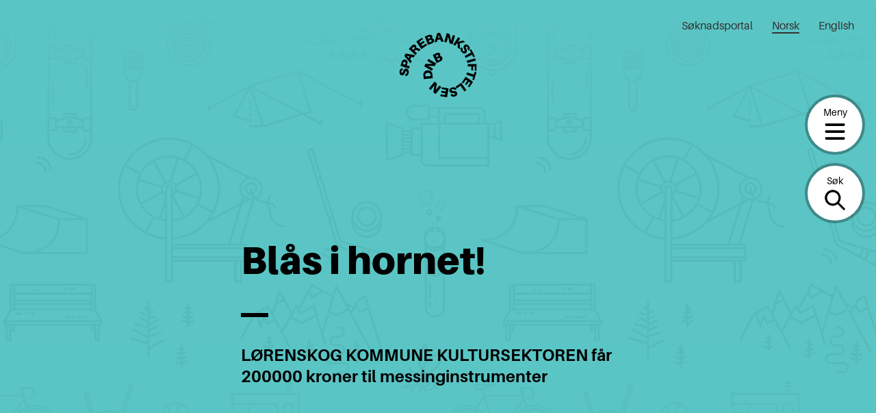

--- FILE ---
content_type: text/html; charset=UTF-8
request_url: https://sparebankstiftelsen.no/tildelinger/blas-i-hornet/
body_size: 16676
content:
<!DOCTYPE html>
<html lang="nb-NO">
<head>
	<meta charset="UTF-8" />
	<meta name="viewport" content="width=device-width, initial-scale=1" />
	<meta name='robots' content='index, follow, max-image-preview:large, max-snippet:-1, max-video-preview:-1' />

	<!-- This site is optimized with the Yoast SEO plugin v20.5 - https://yoast.com/wordpress/plugins/seo/ -->
	<title>Blås i hornet! | Sparebankstiftelsen</title>
	<link rel="canonical" href="https://sparebankstiftelsen.no/tildelinger/blas-i-hornet/" />
	<meta property="og:locale" content="nb_NO" />
	<meta property="og:type" content="article" />
	<meta property="og:title" content="Blås i hornet! | Sparebankstiftelsen" />
	<meta property="og:description" content="LØRENSKOG KOMMUNE KULTURSEKTOREN får 200000 kroner til messinginstrumenter" />
	<meta property="og:url" content="https://sparebankstiftelsen.no/tildelinger/blas-i-hornet/" />
	<meta property="og:site_name" content="Sparebankstiftelsen" />
	<meta name="twitter:card" content="summary_large_image" />
	<script type="application/ld+json" class="yoast-schema-graph">{"@context":"https://schema.org","@graph":[{"@type":"WebPage","@id":"https://sparebankstiftelsen.no/tildelinger/blas-i-hornet/","url":"https://sparebankstiftelsen.no/tildelinger/blas-i-hornet/","name":"Blås i hornet! | Sparebankstiftelsen","isPartOf":{"@id":"https://sparebankstiftelsen.no/#website"},"datePublished":"2022-12-02T07:34:57+00:00","dateModified":"2022-12-02T07:34:57+00:00","breadcrumb":{"@id":"https://sparebankstiftelsen.no/tildelinger/blas-i-hornet/#breadcrumb"},"inLanguage":"nb-NO","potentialAction":[{"@type":"ReadAction","target":["https://sparebankstiftelsen.no/tildelinger/blas-i-hornet/"]}]},{"@type":"BreadcrumbList","@id":"https://sparebankstiftelsen.no/tildelinger/blas-i-hornet/#breadcrumb","itemListElement":[{"@type":"ListItem","position":1,"name":"Home","item":"https://sparebankstiftelsen.no/"},{"@type":"ListItem","position":2,"name":"Tildelinger","item":"https://sparebankstiftelsen.no/tildelinger/"},{"@type":"ListItem","position":3,"name":"Blås i hornet!"}]},{"@type":"WebSite","@id":"https://sparebankstiftelsen.no/#website","url":"https://sparebankstiftelsen.no/","name":"Sparebankstiftelsen","description":"","publisher":{"@id":"https://sparebankstiftelsen.no/#organization"},"inLanguage":"nb-NO"},{"@type":"Organization","@id":"https://sparebankstiftelsen.no/#organization","name":"Elverum folkehøgskole","url":"https://sparebankstiftelsen.no/","logo":{"@type":"ImageObject","inLanguage":"nb-NO","@id":"https://sparebankstiftelsen.no/#/schema/logo/image/","url":"","contentUrl":"","caption":"Elverum folkehøgskole"},"image":{"@id":"https://sparebankstiftelsen.no/#/schema/logo/image/"}}]}</script>
	<!-- / Yoast SEO plugin. -->


<link rel='dns-prefetch' href='//cc.cdn.civiccomputing.com' />
<link rel='stylesheet' id='wp-block-library-css' href='https://sparebankstiftelsen.no/wp-includes/css/dist/block-library/style.min.css?ver=6.2.6' type='text/css' media='all' />
<style id='wp-block-library-theme-inline-css' type='text/css'>
.wp-block-audio figcaption{color:#555;font-size:13px;text-align:center}.is-dark-theme .wp-block-audio figcaption{color:hsla(0,0%,100%,.65)}.wp-block-audio{margin:0 0 1em}.wp-block-code{border:1px solid #ccc;border-radius:4px;font-family:Menlo,Consolas,monaco,monospace;padding:.8em 1em}.wp-block-embed figcaption{color:#555;font-size:13px;text-align:center}.is-dark-theme .wp-block-embed figcaption{color:hsla(0,0%,100%,.65)}.wp-block-embed{margin:0 0 1em}.blocks-gallery-caption{color:#555;font-size:13px;text-align:center}.is-dark-theme .blocks-gallery-caption{color:hsla(0,0%,100%,.65)}.wp-block-image figcaption{color:#555;font-size:13px;text-align:center}.is-dark-theme .wp-block-image figcaption{color:hsla(0,0%,100%,.65)}.wp-block-image{margin:0 0 1em}.wp-block-pullquote{border-bottom:4px solid;border-top:4px solid;color:currentColor;margin-bottom:1.75em}.wp-block-pullquote cite,.wp-block-pullquote footer,.wp-block-pullquote__citation{color:currentColor;font-size:.8125em;font-style:normal;text-transform:uppercase}.wp-block-quote{border-left:.25em solid;margin:0 0 1.75em;padding-left:1em}.wp-block-quote cite,.wp-block-quote footer{color:currentColor;font-size:.8125em;font-style:normal;position:relative}.wp-block-quote.has-text-align-right{border-left:none;border-right:.25em solid;padding-left:0;padding-right:1em}.wp-block-quote.has-text-align-center{border:none;padding-left:0}.wp-block-quote.is-large,.wp-block-quote.is-style-large,.wp-block-quote.is-style-plain{border:none}.wp-block-search .wp-block-search__label{font-weight:700}.wp-block-search__button{border:1px solid #ccc;padding:.375em .625em}:where(.wp-block-group.has-background){padding:1.25em 2.375em}.wp-block-separator.has-css-opacity{opacity:.4}.wp-block-separator{border:none;border-bottom:2px solid;margin-left:auto;margin-right:auto}.wp-block-separator.has-alpha-channel-opacity{opacity:1}.wp-block-separator:not(.is-style-wide):not(.is-style-dots){width:100px}.wp-block-separator.has-background:not(.is-style-dots){border-bottom:none;height:1px}.wp-block-separator.has-background:not(.is-style-wide):not(.is-style-dots){height:2px}.wp-block-table{margin:0 0 1em}.wp-block-table td,.wp-block-table th{word-break:normal}.wp-block-table figcaption{color:#555;font-size:13px;text-align:center}.is-dark-theme .wp-block-table figcaption{color:hsla(0,0%,100%,.65)}.wp-block-video figcaption{color:#555;font-size:13px;text-align:center}.is-dark-theme .wp-block-video figcaption{color:hsla(0,0%,100%,.65)}.wp-block-video{margin:0 0 1em}.wp-block-template-part.has-background{margin-bottom:0;margin-top:0;padding:1.25em 2.375em}
</style>
<link rel='stylesheet' id='spare-blocks-css' href='https://sparebankstiftelsen.no/content/mu-plugins/spare-block-library/build/style.css?ver=1765535357' type='text/css' media='all' />
<link rel='stylesheet' id='teft-accordion-css' href='https://sparebankstiftelsen.no/content/plugins/teft-accordion/build/style.css?ver=1765535357' type='text/css' media='all' />
<style id='teft-gallery-style-inline-css' type='text/css'>
.teft-gallery-grid {
	display: -ms-grid;
	display: grid;
	grid-gap: 1em;
	-ms-grid-rows: 1fr;
	-ms-grid-columns: 1fr;
	    grid-template: 1fr / 1fr;
	list-style: none;
	margin: 0;
	padding: 0
}

.columns-2 .teft-gallery-grid {
		-ms-grid-rows: 1fr;
		-ms-grid-columns: 1fr 1em 1fr;
		    grid-template: 1fr / 1fr 1fr
}

.columns-3 .teft-gallery-grid {
		-ms-grid-rows: 1fr;
		-ms-grid-columns: 1fr 1em 1fr 1em 1fr;
		    grid-template: 1fr / 1fr 1fr 1fr
}

.columns-4 .teft-gallery-grid {
		-ms-grid-rows: 1fr;
		-ms-grid-columns: 1fr 1em 1fr 1em 1fr 1em 1fr;
		    grid-template: 1fr / 1fr 1fr 1fr 1fr
}

.teft-gallery-grid a {
		color: inherit;
		display: flex;
		position: relative;
		text-decoration: none;
	}

.teft-gallery-grid img {
		height: auto;
		vertical-align: bottom;
		width: 100%;
	}

.teft-gallery-grid figure {
		align-items: flex-end;
		display: flex;
		height: 100%;
		justify-content: flex-start;
		margin: 0;
	}

.teft-gallery-figcaptions {
	margin-top: 1em;
}

.columns-2 .teft-gallery-item:first-child {
		-ms-grid-column: 1;
		-ms-grid-column-span: 2;
		grid-column: 1 / span 2
}

.columns-3 .teft-gallery-item:first-child {
		-ms-grid-column: 1;
		-ms-grid-column-span: 3;
		grid-column: 1 / span 3
}

.columns-4 .teft-gallery-item:first-child {
		-ms-grid-column: 1;
		-ms-grid-column-span: 4;
		grid-column: 1 / span 4
}

.teft-gallery-image-number,
.teft-gallery-more {
	align-items: center;
	background-color: rgba(255, 255, 255, 0.5);
	bottom: 0.5rem;
	display: flex;
	font-size: 0.75rem;
	font-weight: 600;
	height: 1.5rem;
	justify-content: center;
	left: 0.5rem;
	position: absolute;
	width: 1.5rem;
}

.teft-gallery-more {
	left: auto;
	padding: 0 0.5rem;
	right: 0.5rem;
	width: auto;
}

.teft-gallery-item.is-hidden {
	display: none;
}

.is-style-grid .teft-gallery-item:first-child {
	-ms-grid-column: 1;
	grid-column: 1 / 1;
}

.is-cropped .teft-gallery-grid a,
	.is-cropped .teft-gallery-grid img {
		flex: 1;
		height: 100%;
	}

.is-cropped .teft-gallery-grid img {
		-o-object-fit: cover;
		   object-fit: cover;
	}

</style>
<style id='teft-ingress-style-inline-css' type='text/css'>
/**
 * Internal dependencies
 */
/* @define teft-ingress */
:root {
	--teft-ingress-font-size: 1.4em;
}
.teft-ingress {
	font-size: var(--teft-ingress-font-size);
}
.teft-ingress p {
	margin: 0;
}
.teft-ingress .has-text-align-left {
	text-align: left;
}
.teft-ingress .has-text-align-right {
	text-align: right;
}
.teft-ingress .has-text-align-center {
	text-align: center;
}

</style>
<link rel='stylesheet' id='sparebankstiftelsen-numbered-sections-frontend-style-css' href='https://sparebankstiftelsen.no/content/plugins/sparebankstiftelsen-numbered-sections/build/style.css?ver=1765535357' type='text/css' media='all' />
<link rel='stylesheet' id='sparebankstiftelsen-photocredit-frontend-style-css' href='https://sparebankstiftelsen.no/content/plugins/sparebankstiftelsen-photocredit/build/style.css?ver=1765535357' type='text/css' media='all' />
<link rel='stylesheet' id='teft-banner-css' href='https://sparebankstiftelsen.no/content/plugins/teft-banner/build/style.css?ver=1628689342' type='text/css' media='all' />
<link rel='stylesheet' id='teft-newsletter-block-style-css' href='https://sparebankstiftelsen.no/content/plugins/teft-newsletter/build/style.css?ver=1625655664' type='text/css' media='all' />
<style id='t2-featured-single-post-style-inline-css' type='text/css'>
.t2-featured-content{background:var(--wp--preset--color--background,#fff);color:var(--wp--preset--color--foreground,#000);position:relative}.t2-featured-content a{color:inherit;text-decoration:none;z-index:1}.t2-featured-content a.t2-post-link:before{content:"";display:flex;height:100%;left:0;position:absolute;top:0;width:100%;z-index:0}.t2-featured-content img{max-width:100%;vertical-align:bottom}.t2-featured-content:focus{outline:1px auto highlight;outline:1px auto -webkit-focus-ring-color}
</style>
<style id='t2-featured-content-layout-style-inline-css' type='text/css'>
:where(body){--t2-featured-content-layout-spacing-gap:var(--wp--custom--t-2-featured-content-layout--spacing--gap,1rem);--t2-featured-content-layout-spacing-row-gap:var(--wp--custom--t-2-featured-content-layout--spacing--row-gap,var(--t2-featured-content-layout-spacing-gap));--t2-featured-content-layout-spacing-column-gap:var(--wp--custom--t-2-featured-content-layout--spacing--column-gap,var(--t2-featured-content-layout-spacing-gap));--t2-featured-content-layout-spacing-margin:var(--wp--custom--t-2-featured-content-layout--spacing--margin,1.75em 0)}:where(.t2-featured-content-layout){margin-block:var(--t2-featured-content-layout-spacing-margin)}.t2-featured-content-layout{display:grid;gap:var(--t2-featured-content-layout-spacing-row-gap) var(--t2-featured-content-layout-spacing-column-gap);grid-auto-flow:dense;grid-template-columns:repeat(auto-fill,minmax(calc(50% - var(--t2-featured-content-layout-spacing-column-gap)),1fr))}@media (min-width:700px){.t2-featured-content-layout{grid-template-columns:repeat(auto-fill,minmax(calc(8.33333% - var(--t2-featured-content-layout-spacing-column-gap)),1fr))}}.t2-featured-content-layout.has-background{padding:2rem}.t2-featured-content-layout>*{grid-column:span 2}@media (min-width:700px){.t2-featured-content-layout>*{grid-column:span 4}.t2-featured-content-layout-col-3{grid-column:span 3}.t2-featured-content-layout-col-6{grid-column:span 6}.t2-featured-content-layout-col-8{grid-column:span 8}.t2-featured-content-layout-col-12{grid-column:span 12}}.t2-featured-content-layout-row-2{grid-row:span 2}.t2-featured-content-layout-row-3{grid-row:span 3}.t2-featured-content-layout-row-4{grid-row:span 4}
</style>
<style id='t2-post-excerpt-style-inline-css' type='text/css'>
.t2-post-excerpt p{margin:0}
</style>
<style id='t2-post-featured-image-style-inline-css' type='text/css'>
.t2-post-featured-image{margin:0 0 1rem}.t2-post-featured-image img,.t2-post-featured-image__fallback{height:100%;object-fit:cover;object-position:var(--t2-focal-point,center center);width:100%}.t2-post-featured-image__fallback{align-items:center;background:var(--t2-fallback-background,#96969640);display:flex;font-size:3em;justify-content:center}.t2-post-featured-image.has-image-ratio-16-9{aspect-ratio:16/9}.t2-post-featured-image.has-image-ratio-4-3{aspect-ratio:4/3}.t2-post-featured-image.has-image-ratio-1-1{aspect-ratio:1/1}.t2-post-featured-image.has-image-ratio-3-2{aspect-ratio:3/2}
</style>
<style id='t2-post-link-style-inline-css' type='text/css'>
.t2-post-link{width:100%}.t2-featured-single-post.has-background .t2-post-link{padding-bottom:1rem}.t2-featured-single-post.has-background .t2-post-link>.wp-block-group:first-child{padding-top:1rem}
</style>
<style id='t2-post-title-style-inline-css' type='text/css'>
.t2-post-title{margin:0}.t2-featured-single-post.has-background .t2-post-title{padding:0 1rem}
</style>
<link rel='stylesheet' id='teft-cards-css' href='https://sparebankstiftelsen.no/content/plugins/teft-cards/build/style.css?ver=1647442332' type='text/css' media='all' />
<link rel='stylesheet' id='classic-theme-styles-css' href='https://sparebankstiftelsen.no/wp-includes/css/classic-themes.min.css?ver=6.2.6' type='text/css' media='all' />
<style id='global-styles-inline-css' type='text/css'>
body{--wp--preset--color--black: #000;--wp--preset--color--cyan-bluish-gray: #abb8c3;--wp--preset--color--white: #fff;--wp--preset--color--pale-pink: #f78da7;--wp--preset--color--vivid-red: #cf2e2e;--wp--preset--color--luminous-vivid-orange: #ff6900;--wp--preset--color--luminous-vivid-amber: #fcb900;--wp--preset--color--light-green-cyan: #7bdcb5;--wp--preset--color--vivid-green-cyan: #00d084;--wp--preset--color--pale-cyan-blue: #8ed1fc;--wp--preset--color--vivid-cyan-blue: #0693e3;--wp--preset--color--vivid-purple: #9b51e0;--wp--preset--color--beige: #f2eee9;--wp--preset--color--blue: #66a2e7;--wp--preset--color--turquoise: #5bc5c5;--wp--preset--color--green: #9ae5a3;--wp--preset--color--yellow: #ffe951;--wp--preset--color--red: #ff474a;--wp--preset--gradient--vivid-cyan-blue-to-vivid-purple: linear-gradient(135deg,rgba(6,147,227,1) 0%,rgb(155,81,224) 100%);--wp--preset--gradient--light-green-cyan-to-vivid-green-cyan: linear-gradient(135deg,rgb(122,220,180) 0%,rgb(0,208,130) 100%);--wp--preset--gradient--luminous-vivid-amber-to-luminous-vivid-orange: linear-gradient(135deg,rgba(252,185,0,1) 0%,rgba(255,105,0,1) 100%);--wp--preset--gradient--luminous-vivid-orange-to-vivid-red: linear-gradient(135deg,rgba(255,105,0,1) 0%,rgb(207,46,46) 100%);--wp--preset--gradient--very-light-gray-to-cyan-bluish-gray: linear-gradient(135deg,rgb(238,238,238) 0%,rgb(169,184,195) 100%);--wp--preset--gradient--cool-to-warm-spectrum: linear-gradient(135deg,rgb(74,234,220) 0%,rgb(151,120,209) 20%,rgb(207,42,186) 40%,rgb(238,44,130) 60%,rgb(251,105,98) 80%,rgb(254,248,76) 100%);--wp--preset--gradient--blush-light-purple: linear-gradient(135deg,rgb(255,206,236) 0%,rgb(152,150,240) 100%);--wp--preset--gradient--blush-bordeaux: linear-gradient(135deg,rgb(254,205,165) 0%,rgb(254,45,45) 50%,rgb(107,0,62) 100%);--wp--preset--gradient--luminous-dusk: linear-gradient(135deg,rgb(255,203,112) 0%,rgb(199,81,192) 50%,rgb(65,88,208) 100%);--wp--preset--gradient--pale-ocean: linear-gradient(135deg,rgb(255,245,203) 0%,rgb(182,227,212) 50%,rgb(51,167,181) 100%);--wp--preset--gradient--electric-grass: linear-gradient(135deg,rgb(202,248,128) 0%,rgb(113,206,126) 100%);--wp--preset--gradient--midnight: linear-gradient(135deg,rgb(2,3,129) 0%,rgb(40,116,252) 100%);--wp--preset--duotone--dark-grayscale: url('#wp-duotone-dark-grayscale');--wp--preset--duotone--grayscale: url('#wp-duotone-grayscale');--wp--preset--duotone--purple-yellow: url('#wp-duotone-purple-yellow');--wp--preset--duotone--blue-red: url('#wp-duotone-blue-red');--wp--preset--duotone--midnight: url('#wp-duotone-midnight');--wp--preset--duotone--magenta-yellow: url('#wp-duotone-magenta-yellow');--wp--preset--duotone--purple-green: url('#wp-duotone-purple-green');--wp--preset--duotone--blue-orange: url('#wp-duotone-blue-orange');--wp--preset--font-size--small: 13px;--wp--preset--font-size--medium: 20px;--wp--preset--font-size--large: 36px;--wp--preset--font-size--x-large: 42px;--wp--preset--spacing--20: 0.44rem;--wp--preset--spacing--30: 0.67rem;--wp--preset--spacing--40: 1rem;--wp--preset--spacing--50: 1.5rem;--wp--preset--spacing--60: 2.25rem;--wp--preset--spacing--70: 3.38rem;--wp--preset--spacing--80: 5.06rem;--wp--preset--shadow--natural: 6px 6px 9px rgba(0, 0, 0, 0.2);--wp--preset--shadow--deep: 12px 12px 50px rgba(0, 0, 0, 0.4);--wp--preset--shadow--sharp: 6px 6px 0px rgba(0, 0, 0, 0.2);--wp--preset--shadow--outlined: 6px 6px 0px -3px rgba(255, 255, 255, 1), 6px 6px rgba(0, 0, 0, 1);--wp--preset--shadow--crisp: 6px 6px 0px rgba(0, 0, 0, 1);}:where(.is-layout-flex){gap: 0.5em;}body .is-layout-flow > .alignleft{float: left;margin-inline-start: 0;margin-inline-end: 2em;}body .is-layout-flow > .alignright{float: right;margin-inline-start: 2em;margin-inline-end: 0;}body .is-layout-flow > .aligncenter{margin-left: auto !important;margin-right: auto !important;}body .is-layout-constrained > .alignleft{float: left;margin-inline-start: 0;margin-inline-end: 2em;}body .is-layout-constrained > .alignright{float: right;margin-inline-start: 2em;margin-inline-end: 0;}body .is-layout-constrained > .aligncenter{margin-left: auto !important;margin-right: auto !important;}body .is-layout-constrained > :where(:not(.alignleft):not(.alignright):not(.alignfull)){max-width: var(--wp--style--global--content-size);margin-left: auto !important;margin-right: auto !important;}body .is-layout-constrained > .alignwide{max-width: var(--wp--style--global--wide-size);}body .is-layout-flex{display: flex;}body .is-layout-flex{flex-wrap: wrap;align-items: center;}body .is-layout-flex > *{margin: 0;}:where(.wp-block-columns.is-layout-flex){gap: 2em;}.has-black-color{color: var(--wp--preset--color--black) !important;}.has-cyan-bluish-gray-color{color: var(--wp--preset--color--cyan-bluish-gray) !important;}.has-white-color{color: var(--wp--preset--color--white) !important;}.has-pale-pink-color{color: var(--wp--preset--color--pale-pink) !important;}.has-vivid-red-color{color: var(--wp--preset--color--vivid-red) !important;}.has-luminous-vivid-orange-color{color: var(--wp--preset--color--luminous-vivid-orange) !important;}.has-luminous-vivid-amber-color{color: var(--wp--preset--color--luminous-vivid-amber) !important;}.has-light-green-cyan-color{color: var(--wp--preset--color--light-green-cyan) !important;}.has-vivid-green-cyan-color{color: var(--wp--preset--color--vivid-green-cyan) !important;}.has-pale-cyan-blue-color{color: var(--wp--preset--color--pale-cyan-blue) !important;}.has-vivid-cyan-blue-color{color: var(--wp--preset--color--vivid-cyan-blue) !important;}.has-vivid-purple-color{color: var(--wp--preset--color--vivid-purple) !important;}.has-black-background-color{background-color: var(--wp--preset--color--black) !important;}.has-cyan-bluish-gray-background-color{background-color: var(--wp--preset--color--cyan-bluish-gray) !important;}.has-white-background-color{background-color: var(--wp--preset--color--white) !important;}.has-pale-pink-background-color{background-color: var(--wp--preset--color--pale-pink) !important;}.has-vivid-red-background-color{background-color: var(--wp--preset--color--vivid-red) !important;}.has-luminous-vivid-orange-background-color{background-color: var(--wp--preset--color--luminous-vivid-orange) !important;}.has-luminous-vivid-amber-background-color{background-color: var(--wp--preset--color--luminous-vivid-amber) !important;}.has-light-green-cyan-background-color{background-color: var(--wp--preset--color--light-green-cyan) !important;}.has-vivid-green-cyan-background-color{background-color: var(--wp--preset--color--vivid-green-cyan) !important;}.has-pale-cyan-blue-background-color{background-color: var(--wp--preset--color--pale-cyan-blue) !important;}.has-vivid-cyan-blue-background-color{background-color: var(--wp--preset--color--vivid-cyan-blue) !important;}.has-vivid-purple-background-color{background-color: var(--wp--preset--color--vivid-purple) !important;}.has-black-border-color{border-color: var(--wp--preset--color--black) !important;}.has-cyan-bluish-gray-border-color{border-color: var(--wp--preset--color--cyan-bluish-gray) !important;}.has-white-border-color{border-color: var(--wp--preset--color--white) !important;}.has-pale-pink-border-color{border-color: var(--wp--preset--color--pale-pink) !important;}.has-vivid-red-border-color{border-color: var(--wp--preset--color--vivid-red) !important;}.has-luminous-vivid-orange-border-color{border-color: var(--wp--preset--color--luminous-vivid-orange) !important;}.has-luminous-vivid-amber-border-color{border-color: var(--wp--preset--color--luminous-vivid-amber) !important;}.has-light-green-cyan-border-color{border-color: var(--wp--preset--color--light-green-cyan) !important;}.has-vivid-green-cyan-border-color{border-color: var(--wp--preset--color--vivid-green-cyan) !important;}.has-pale-cyan-blue-border-color{border-color: var(--wp--preset--color--pale-cyan-blue) !important;}.has-vivid-cyan-blue-border-color{border-color: var(--wp--preset--color--vivid-cyan-blue) !important;}.has-vivid-purple-border-color{border-color: var(--wp--preset--color--vivid-purple) !important;}.has-vivid-cyan-blue-to-vivid-purple-gradient-background{background: var(--wp--preset--gradient--vivid-cyan-blue-to-vivid-purple) !important;}.has-light-green-cyan-to-vivid-green-cyan-gradient-background{background: var(--wp--preset--gradient--light-green-cyan-to-vivid-green-cyan) !important;}.has-luminous-vivid-amber-to-luminous-vivid-orange-gradient-background{background: var(--wp--preset--gradient--luminous-vivid-amber-to-luminous-vivid-orange) !important;}.has-luminous-vivid-orange-to-vivid-red-gradient-background{background: var(--wp--preset--gradient--luminous-vivid-orange-to-vivid-red) !important;}.has-very-light-gray-to-cyan-bluish-gray-gradient-background{background: var(--wp--preset--gradient--very-light-gray-to-cyan-bluish-gray) !important;}.has-cool-to-warm-spectrum-gradient-background{background: var(--wp--preset--gradient--cool-to-warm-spectrum) !important;}.has-blush-light-purple-gradient-background{background: var(--wp--preset--gradient--blush-light-purple) !important;}.has-blush-bordeaux-gradient-background{background: var(--wp--preset--gradient--blush-bordeaux) !important;}.has-luminous-dusk-gradient-background{background: var(--wp--preset--gradient--luminous-dusk) !important;}.has-pale-ocean-gradient-background{background: var(--wp--preset--gradient--pale-ocean) !important;}.has-electric-grass-gradient-background{background: var(--wp--preset--gradient--electric-grass) !important;}.has-midnight-gradient-background{background: var(--wp--preset--gradient--midnight) !important;}.has-small-font-size{font-size: var(--wp--preset--font-size--small) !important;}.has-medium-font-size{font-size: var(--wp--preset--font-size--medium) !important;}.has-large-font-size{font-size: var(--wp--preset--font-size--large) !important;}.has-x-large-font-size{font-size: var(--wp--preset--font-size--x-large) !important;}
.wp-block-navigation a:where(:not(.wp-element-button)){color: inherit;}
:where(.wp-block-columns.is-layout-flex){gap: 2em;}
.wp-block-pullquote{font-size: 1.5em;line-height: 1.6;}
</style>
<link rel='stylesheet' id='spar-cc-style-css' href='https://sparebankstiftelsen.no/content/mu-plugins/cookie-control/src/cc.css?ver=1765535300' type='text/css' media='all' />
<link rel='stylesheet' id='teft-css' href='https://sparebankstiftelsen.no/content/themes/sparebankstiftelsen-theme/build/style.css?ver=1765535357' type='text/css' media='all' />
<link rel="https://api.w.org/" href="https://sparebankstiftelsen.no/wp-json/" /><link rel="alternate" type="application/json" href="https://sparebankstiftelsen.no/wp-json/wp/v2/grants/80599" /><link rel="alternate" type="application/json+oembed" href="https://sparebankstiftelsen.no/wp-json/oembed/1.0/embed?url=https%3A%2F%2Fsparebankstiftelsen.no%2Ftildelinger%2Fblas-i-hornet%2F" />
<link rel="alternate" type="text/xml+oembed" href="https://sparebankstiftelsen.no/wp-json/oembed/1.0/embed?url=https%3A%2F%2Fsparebankstiftelsen.no%2Ftildelinger%2Fblas-i-hornet%2F&#038;format=xml" />
<script>
var _paq = window._paq = window._paq || [];
 /* tracker methods like "setCustomDimension" should be called before "trackPageView" */
 _paq.push(['trackPageView']);
 _paq.push(['enableLinkTracking']);
 (function() {
   var u="https://sparebankstiftelsen.matomo.cloud/";
   _paq.push(['setTrackerUrl', u+'matomo.php']);
   _paq.push(['setSiteId', '1']);
   var d=document, g=d.createElement('script'), s=d.getElementsByTagName('script')[0];
   g.async=true; g.src='//cdn.matomo.cloud/sparebankstiftelsen.matomo.cloud/matomo.js'; s.parentNode.insertBefore(g,s);
 })();
</script><link rel="icon" href="https://sparebankstiftelsen.no/content/uploads/2021/11/micro-logo_60x60.png" sizes="32x32" />
<link rel="icon" href="https://sparebankstiftelsen.no/content/uploads/2021/11/micro-logo_60x60.png" sizes="192x192" />
<link rel="apple-touch-icon" href="https://sparebankstiftelsen.no/content/uploads/2021/11/micro-logo_60x60.png" />
<meta name="msapplication-TileImage" content="https://sparebankstiftelsen.no/content/uploads/2021/11/micro-logo_60x60.png" />
</head>
<body class="grants-template-default single single-grants postid-80599 wp-embed-responsive">
<svg xmlns="http://www.w3.org/2000/svg" viewBox="0 0 0 0" width="0" height="0" focusable="false" role="none" style="visibility: hidden; position: absolute; left: -9999px; overflow: hidden;" ><defs><filter id="wp-duotone-dark-grayscale"><feColorMatrix color-interpolation-filters="sRGB" type="matrix" values=" .299 .587 .114 0 0 .299 .587 .114 0 0 .299 .587 .114 0 0 .299 .587 .114 0 0 " /><feComponentTransfer color-interpolation-filters="sRGB" ><feFuncR type="table" tableValues="0 0.49803921568627" /><feFuncG type="table" tableValues="0 0.49803921568627" /><feFuncB type="table" tableValues="0 0.49803921568627" /><feFuncA type="table" tableValues="1 1" /></feComponentTransfer><feComposite in2="SourceGraphic" operator="in" /></filter></defs></svg><svg xmlns="http://www.w3.org/2000/svg" viewBox="0 0 0 0" width="0" height="0" focusable="false" role="none" style="visibility: hidden; position: absolute; left: -9999px; overflow: hidden;" ><defs><filter id="wp-duotone-grayscale"><feColorMatrix color-interpolation-filters="sRGB" type="matrix" values=" .299 .587 .114 0 0 .299 .587 .114 0 0 .299 .587 .114 0 0 .299 .587 .114 0 0 " /><feComponentTransfer color-interpolation-filters="sRGB" ><feFuncR type="table" tableValues="0 1" /><feFuncG type="table" tableValues="0 1" /><feFuncB type="table" tableValues="0 1" /><feFuncA type="table" tableValues="1 1" /></feComponentTransfer><feComposite in2="SourceGraphic" operator="in" /></filter></defs></svg><svg xmlns="http://www.w3.org/2000/svg" viewBox="0 0 0 0" width="0" height="0" focusable="false" role="none" style="visibility: hidden; position: absolute; left: -9999px; overflow: hidden;" ><defs><filter id="wp-duotone-purple-yellow"><feColorMatrix color-interpolation-filters="sRGB" type="matrix" values=" .299 .587 .114 0 0 .299 .587 .114 0 0 .299 .587 .114 0 0 .299 .587 .114 0 0 " /><feComponentTransfer color-interpolation-filters="sRGB" ><feFuncR type="table" tableValues="0.54901960784314 0.98823529411765" /><feFuncG type="table" tableValues="0 1" /><feFuncB type="table" tableValues="0.71764705882353 0.25490196078431" /><feFuncA type="table" tableValues="1 1" /></feComponentTransfer><feComposite in2="SourceGraphic" operator="in" /></filter></defs></svg><svg xmlns="http://www.w3.org/2000/svg" viewBox="0 0 0 0" width="0" height="0" focusable="false" role="none" style="visibility: hidden; position: absolute; left: -9999px; overflow: hidden;" ><defs><filter id="wp-duotone-blue-red"><feColorMatrix color-interpolation-filters="sRGB" type="matrix" values=" .299 .587 .114 0 0 .299 .587 .114 0 0 .299 .587 .114 0 0 .299 .587 .114 0 0 " /><feComponentTransfer color-interpolation-filters="sRGB" ><feFuncR type="table" tableValues="0 1" /><feFuncG type="table" tableValues="0 0.27843137254902" /><feFuncB type="table" tableValues="0.5921568627451 0.27843137254902" /><feFuncA type="table" tableValues="1 1" /></feComponentTransfer><feComposite in2="SourceGraphic" operator="in" /></filter></defs></svg><svg xmlns="http://www.w3.org/2000/svg" viewBox="0 0 0 0" width="0" height="0" focusable="false" role="none" style="visibility: hidden; position: absolute; left: -9999px; overflow: hidden;" ><defs><filter id="wp-duotone-midnight"><feColorMatrix color-interpolation-filters="sRGB" type="matrix" values=" .299 .587 .114 0 0 .299 .587 .114 0 0 .299 .587 .114 0 0 .299 .587 .114 0 0 " /><feComponentTransfer color-interpolation-filters="sRGB" ><feFuncR type="table" tableValues="0 0" /><feFuncG type="table" tableValues="0 0.64705882352941" /><feFuncB type="table" tableValues="0 1" /><feFuncA type="table" tableValues="1 1" /></feComponentTransfer><feComposite in2="SourceGraphic" operator="in" /></filter></defs></svg><svg xmlns="http://www.w3.org/2000/svg" viewBox="0 0 0 0" width="0" height="0" focusable="false" role="none" style="visibility: hidden; position: absolute; left: -9999px; overflow: hidden;" ><defs><filter id="wp-duotone-magenta-yellow"><feColorMatrix color-interpolation-filters="sRGB" type="matrix" values=" .299 .587 .114 0 0 .299 .587 .114 0 0 .299 .587 .114 0 0 .299 .587 .114 0 0 " /><feComponentTransfer color-interpolation-filters="sRGB" ><feFuncR type="table" tableValues="0.78039215686275 1" /><feFuncG type="table" tableValues="0 0.94901960784314" /><feFuncB type="table" tableValues="0.35294117647059 0.47058823529412" /><feFuncA type="table" tableValues="1 1" /></feComponentTransfer><feComposite in2="SourceGraphic" operator="in" /></filter></defs></svg><svg xmlns="http://www.w3.org/2000/svg" viewBox="0 0 0 0" width="0" height="0" focusable="false" role="none" style="visibility: hidden; position: absolute; left: -9999px; overflow: hidden;" ><defs><filter id="wp-duotone-purple-green"><feColorMatrix color-interpolation-filters="sRGB" type="matrix" values=" .299 .587 .114 0 0 .299 .587 .114 0 0 .299 .587 .114 0 0 .299 .587 .114 0 0 " /><feComponentTransfer color-interpolation-filters="sRGB" ><feFuncR type="table" tableValues="0.65098039215686 0.40392156862745" /><feFuncG type="table" tableValues="0 1" /><feFuncB type="table" tableValues="0.44705882352941 0.4" /><feFuncA type="table" tableValues="1 1" /></feComponentTransfer><feComposite in2="SourceGraphic" operator="in" /></filter></defs></svg><svg xmlns="http://www.w3.org/2000/svg" viewBox="0 0 0 0" width="0" height="0" focusable="false" role="none" style="visibility: hidden; position: absolute; left: -9999px; overflow: hidden;" ><defs><filter id="wp-duotone-blue-orange"><feColorMatrix color-interpolation-filters="sRGB" type="matrix" values=" .299 .587 .114 0 0 .299 .587 .114 0 0 .299 .587 .114 0 0 .299 .587 .114 0 0 " /><feComponentTransfer color-interpolation-filters="sRGB" ><feFuncR type="table" tableValues="0.098039215686275 1" /><feFuncG type="table" tableValues="0 0.66274509803922" /><feFuncB type="table" tableValues="0.84705882352941 0.41960784313725" /><feFuncA type="table" tableValues="1 1" /></feComponentTransfer><feComposite in2="SourceGraphic" operator="in" /></filter></defs></svg>
<div class="site hfeed">

	
	<header id="masthead" class="site-header">
		<div class="site-container"><div class="site-header--topnav">
			<a href="https://soknad.sparebankstiftelsen.no/#login">Søknadsportal</a>
			<a href="/" class="current">Norsk</a>
	<a href="/en" class="">English</a>
</div>
<div class="site-header--branding">
	<a href="https://sparebankstiftelsen.no/"><svg width="114" height="94" viewBox="0 0 114 94" fill="none" xmlns="http://www.w3.org/2000/svg">
<g clip-path="url(#clip0)">
<path d="M5.46441 51.7249L5.13352 55.0406C3.97539 55.0406 3.31361 55.5379 3.14816 56.6984C2.98271 57.5273 3.31361 58.0247 4.14084 58.1905C4.96807 58.3563 5.62986 57.6931 6.29165 55.7037C7.28432 52.8854 8.93879 51.8907 10.9241 52.2222C13.5713 52.5538 14.564 55.2064 14.2331 57.8589C13.9022 61.1746 12.2477 63.164 9.26968 63.164L9.60058 59.8483C10.9241 59.6825 11.4205 58.8536 11.5859 57.8589C11.7514 56.8642 11.255 56.2011 10.5933 56.0353C9.93147 56.0353 9.26968 56.3668 8.77334 57.8589C7.78066 60.6772 6.62254 62.3351 3.97539 62.0035C1.49369 61.672 0.335569 59.1852 0.666462 56.6984C0.997355 52.8854 2.98271 51.7249 5.46441 51.7249Z" fill="black"/>
<path d="M9.59951 39.1252C12.0812 39.9541 12.743 41.9436 12.4121 43.933C12.2467 44.5961 12.0812 45.0935 11.9158 45.9224L11.4194 47.4145L15.721 48.9065L14.5629 52.2222L2.15442 48.0776L3.80888 43.1041C4.13978 42.2751 4.30522 41.7778 4.47067 41.1146C5.2979 39.4568 7.11782 38.2963 9.59951 39.1252ZM8.44139 42.4409C7.44871 42.1093 6.78692 42.4409 6.45603 43.2698C6.29058 43.4356 6.29058 43.7672 6.12514 44.0988L5.6288 45.425L8.93773 46.4198L9.43407 45.0935C9.59951 44.7619 9.59951 44.4303 9.76496 44.2646C9.76496 43.4356 9.43407 42.7725 8.44139 42.4409Z" fill="black"/>
<path d="M16.2174 38.6279L18.6991 41.2804L16.8792 44.4303L7.77966 33.8201L9.76502 30.1728L23.4971 32.4938L21.6772 35.8095L18.2028 35.1464L16.2174 38.6279ZM14.2321 36.6384L15.3902 34.4832L11.254 33.4885L14.2321 36.6384Z" fill="black"/>
<path d="M31.604 24.2046L29.1223 26.8571C28.2951 26.3598 27.6333 26.0282 26.8061 25.5309C25.6479 24.7019 24.6553 24.5362 23.9935 25.0335C23.6626 25.3651 23.4971 25.5309 23.1663 25.8624L22.6699 26.3598L26.3097 29.8413L23.9935 32.328L14.3976 23.3757L17.872 19.5626C18.3683 18.8995 18.8646 18.5679 19.361 18.0705C20.85 16.9101 22.6699 16.2469 24.3244 17.9048C25.4825 19.0653 25.6479 20.3915 24.8207 22.0494C26.1443 21.3862 27.137 21.7178 28.4605 22.7125C29.9496 23.5414 30.7768 24.0388 31.604 24.2046ZM21.8427 23.873C22.0081 23.5414 22.339 23.3757 22.5045 23.2099C23.0008 22.5467 23.3317 21.7178 22.5045 21.0547C21.6772 20.2258 21.0154 20.5573 20.3537 21.2205C20.1882 21.3862 20.0228 21.552 19.6919 21.8836L18.6992 22.7125L20.85 24.7019L21.8427 23.873Z" fill="black"/>
<path d="M41.0344 18.0705L32.5967 23.7072L25.317 12.5996L33.5893 7.12875L35.0784 9.28395L29.7841 12.7654L31.1076 14.9206L36.071 11.6049L37.5601 13.7601L32.5967 17.0758L34.0857 19.231L39.5454 15.5838L41.0344 18.0705Z" fill="black"/>
<path d="M51.1266 9.94709C51.9539 12.2681 50.6303 14.0917 48.9758 14.9206C48.314 15.2522 47.9832 15.418 47.1559 15.7496L42.358 17.5732L37.7255 5.30512L42.6889 3.3157C43.3506 2.98413 43.6815 2.98413 44.3433 2.81834C46.4941 2.32099 48.1486 3.14991 48.6449 4.80776C49.1413 5.96826 48.8104 6.96297 47.8177 7.95768C49.4722 7.62611 50.4648 8.45503 51.1266 9.94709ZM42.6889 8.7866L44.1779 8.28924C44.5088 8.12346 44.6742 8.12346 45.0051 7.95768C45.5015 7.62611 45.8323 7.12875 45.5015 6.46561C45.1706 5.80247 44.6742 5.63669 44.1779 5.63669C44.0124 5.63669 43.6815 5.80247 43.3506 5.96826L41.8616 6.46561L42.6889 8.7866ZM47.6523 11.1076C47.3214 10.2787 46.6596 10.1129 45.9978 10.2787C45.8323 10.2787 45.5015 10.4444 45.1706 10.6102L43.5161 11.2734L44.5088 13.9259L46.1632 13.2628C46.4941 13.097 46.6596 13.097 46.9905 12.9312C47.6523 12.5997 47.9831 11.7707 47.6523 11.1076Z" fill="black"/>
<path d="M56.4209 9.94709L55.5937 13.2628L51.9539 13.5944L55.9246 0.165785L60.0607 0L65.5205 12.7654L61.7152 12.9312L60.3916 9.61552L56.4209 9.94709ZM57.0827 7.29453L59.5644 7.12875L58.0754 3.14991L57.0827 7.29453Z" fill="black"/>
<path d="M73.9582 15.2522L71.8074 5.63668C71.4765 6.96296 71.1456 8.12346 70.9802 8.7866L69.4912 13.9259L66.1823 12.9312L69.8221 0.33157L73.9582 1.65785L76.2745 11.7707C76.6054 10.4444 76.9363 9.11817 77.1017 8.45503L78.5907 3.14991L81.8997 4.14462L78.2598 16.5785L73.9582 15.2522Z" fill="black"/>
<path d="M89.3448 24.0388L85.8704 21.552L85.705 15.2522L84.3814 15.5838L82.0652 18.8995L79.2526 16.9101L86.5322 6.29982L89.3448 8.28924L86.0359 13.097L93.481 11.1076L96.7899 13.4286L88.683 15.2522L89.3448 24.0388Z" fill="black"/>
<path d="M101.919 25.6966L99.768 23.0441C100.43 22.2152 100.761 21.3862 99.9334 20.3915C99.4371 19.7284 98.7753 19.5626 98.1135 20.2258C97.4518 20.7231 97.4518 21.552 98.4444 23.5414C99.768 26.194 99.4371 28.0176 97.9481 29.3439C95.9627 31.0018 93.3156 30.0071 91.6611 28.0176C89.5103 25.5309 89.1794 22.8783 91.1648 20.8889L93.3156 23.5414C92.4883 24.5362 92.8192 25.6966 93.481 26.3598C94.1428 27.0229 94.9701 27.3545 95.4664 26.8571C95.9627 26.3598 96.1282 25.6966 95.4664 24.2046C94.1428 21.3862 93.6465 19.5626 95.7973 17.739C97.7826 16.0811 100.264 17.0758 101.919 19.0653C104.235 21.7178 103.573 23.873 101.919 25.6966Z" fill="black"/>
<path d="M106.717 31.8307L97.4517 36.6385L95.9626 33.6543L105.228 28.8466L103.242 25.0335L105.559 23.873L111.018 34.4832L108.702 35.6437L106.717 31.8307Z" fill="black"/>
<path d="M98.9407 40.6173L111.515 37.1358L112.342 40.4515L99.7679 43.933L98.9407 40.6173Z" fill="black"/>
<path d="M108.371 49.0723V54.8748H105.724V49.0723H100.43V45.5908H113.5V55.3721H110.853V48.9065L108.371 49.0723Z" fill="black"/>
<path d="M108.371 64.1587L98.4443 61.0088L99.437 57.6931L109.364 60.843L110.687 56.6984L113.169 57.5273L109.695 69.1323L107.213 68.3034L108.371 64.1587Z" fill="black"/>
<path d="M91.8264 72.2822L97.4516 63.9929L108.206 71.4533L102.746 79.5767L100.595 78.0847L104.235 72.7795L102.084 71.2875L98.6097 76.261L96.4589 74.769L99.9333 69.7954L97.7825 68.3034L93.9772 73.7743L91.8264 72.2822Z" fill="black"/>
<path d="M82.7269 78.582L90.9993 72.7795L98.4444 83.5556L95.6318 85.545L89.8411 77.2557L84.3814 81.0688L82.7269 78.582Z" fill="black"/>
<path d="M75.1163 90.0212L78.4252 89.1922C78.9216 90.1869 79.5834 90.6843 80.7415 90.5185C81.5687 90.3527 81.8996 89.8554 81.7342 89.0265C81.5687 88.1975 80.7415 87.866 78.5907 87.866C75.6126 87.866 74.1236 86.8713 73.6273 84.8818C72.9655 82.3951 75.1163 80.4056 77.598 79.7425C80.7415 78.9136 83.2232 79.5767 84.2159 82.3951L80.9069 83.224C80.4106 82.0635 79.2525 81.8977 78.2598 82.0635C77.2671 82.2293 76.7708 82.8924 76.9362 83.7213C77.1017 84.3845 77.7634 84.8818 79.4179 84.8818C82.5614 84.8818 84.3813 85.2134 85.0431 87.866C85.7049 90.3527 83.7195 92.3422 81.2378 93.0053C77.9289 93.6684 75.9435 92.3422 75.1163 90.0212Z" fill="black"/>
<path d="M62.5424 79.4109L72.4692 81.0688L70.1529 94L60.3916 92.3422L60.8879 89.6896L67.1749 90.8501L67.6712 88.3633L61.7152 87.2028L62.2115 84.5503L68.1676 85.545L68.6639 83.0582L62.2115 81.8977L62.5424 79.4109Z" fill="black"/>
<path d="M55.4282 73.94L53.6083 83.7213C54.4355 82.5608 55.0973 81.7319 55.5937 81.0688L59.0681 76.9242L61.7152 79.0794L53.4429 89.1922L50.1339 86.5397L51.9538 76.4268C51.1266 77.5873 50.2994 78.582 49.803 79.0794L46.3287 83.3898L43.6815 81.2346L51.9538 71.1217L55.4282 73.94Z" fill="black"/>
<path d="M41.5307 54.709C45.6668 54.3774 47.9831 56.5326 48.6449 59.5168C48.8103 60.1799 48.8103 60.5115 48.8103 61.1746L49.3066 66.1482L36.2364 67.4744L35.74 62.5009C35.74 61.8377 35.5746 61.5062 35.5746 60.843C35.9055 57.8589 37.3945 55.2064 41.5307 54.709ZM41.8616 58.3563C39.5453 58.522 38.3872 59.8483 38.3872 61.5062C38.3872 62.0035 38.3872 62.1693 38.3872 62.6667L38.5526 63.6614L46.3286 62.9982L46.1632 62.0035C46.1632 61.5062 46.1632 61.1746 45.9977 60.843C45.8323 59.1852 44.1778 58.0247 41.8616 58.3563Z" fill="black"/>
<path d="M52.1193 48.4092L42.1925 48.0776C43.3507 48.575 44.3433 49.2381 45.0051 49.5697L49.6376 52.388L47.9832 55.3721L36.7328 48.7407L38.8836 45.0935L49.1413 45.425C47.9832 44.7619 46.825 44.0988 46.1632 43.7672L41.3653 40.9489L43.0198 37.9647L54.2701 44.5961L52.1193 48.4092Z" fill="black"/>
<path d="M63.2042 35.9753C64.1969 38.1305 62.8733 40.1199 61.3843 41.1146C60.888 41.4462 60.3916 41.612 59.7299 41.9436L54.9319 44.0988L49.4722 32.1623L54.2701 29.8413C54.9319 29.5097 55.2628 29.3439 55.7591 29.1781C57.9099 28.515 59.5644 29.1781 60.2262 30.836C60.7225 31.9965 60.5571 32.9912 59.5644 33.9859C61.3843 33.8201 62.5424 34.4832 63.2042 35.9753ZM54.7665 35.478L56.09 34.8148C56.4209 34.649 56.5864 34.4832 56.7518 34.4832C57.2482 34.1517 57.579 33.6543 57.2482 32.9912C56.9173 32.328 56.4209 32.1623 55.7591 32.328C55.5937 32.328 55.2628 32.4938 54.9319 32.6596L53.6083 33.3227L54.7665 35.478ZM59.8953 37.4674C59.5644 36.6384 58.7372 36.4727 58.0754 36.8042C57.9099 36.97 57.579 36.97 57.2482 37.1358L55.5937 37.7989L56.7518 40.2857L58.4063 39.4568C58.7372 39.291 58.9026 39.1252 59.2335 39.1252C59.8953 38.9594 60.3916 38.1305 59.8953 37.4674Z" fill="black"/>
</g>
<defs>
<clipPath id="clip0">
<rect width="113" height="94" fill="white" transform="translate(0.5)"/>
</clipPath>
</defs>
</svg>
</a>
</div>
<button
	type="button"
	class="site-header--nav-toggle"
	aria-controls="site-header--nav"
	aria-expanded="false">
	<span class="label">Meny</span>
	<span class="label-close">Lukk</span>
	<svg
		class="open"
		aria-label="Meny"
		xmlns="http://www.w3.org/2000/svg"
		viewBox="0 0 24 24"
	>
		<rect x="0.5" y="2.5" width="23" height="3" rx="1" ry="1" />
		<rect x="0.5" y="10.5" width="23" height="3" rx="1" ry="1" />
		<rect x="0.5" y="18.5" width="23" height="3" rx="1" ry="1" />
	</svg>
	<svg class="close" width="24" height="20" viewBox="0 0 24 20" fill="none" xmlns="http://www.w3.org/2000/svg">
	<path d="M20.4853 1.51471L3.51477 18.4853" stroke="#FF474A" stroke-width="3" stroke-miterlimit="10" stroke-linecap="round" stroke-linejoin="round"/>
	<path d="M3.51479 1.51473L20.4854 18.4853" stroke="#FF474A" stroke-width="3" stroke-miterlimit="10" stroke-linecap="round" stroke-linejoin="round"/>
	</svg>
</button>

<div class="menu-wrapper">
	<nav id="site-header--nav" class="site-header--nav" aria-label="Toppmeny">
		<div class="menu-hovedmeny-container"><ul id="menu-hovedmeny" class="main-menu"><li id="menu-item-9" class="menu-item menu-item-type-custom menu-item-object-custom menu-item-9"><a href="/tildelinger/">Se prosjekter vi har støttet</a></li>
<li id="menu-item-52296" class="menu-item menu-item-type-post_type menu-item-object-page menu-item-52296"><a href="https://sparebankstiftelsen.no/sok-stotte/">Sjekk om du kan søke støtte</a></li>
<li id="menu-item-34510" class="menu-item menu-item-type-post_type menu-item-object-page menu-item-34510"><a href="https://sparebankstiftelsen.no/alt-du-ma-vite-om-a-soke-og-rapportere/">Alt du må vite om å søke og rapportere</a></li>
</ul></div><div class="menu-sekundaermeny-container"><ul id="menu-sekundaermeny" class="secondary-menu"><li id="menu-item-18937" class="menu-item menu-item-type-custom menu-item-object-custom menu-item-has-children menu-item-18937"><a href="#">Om Sparebankstiftelsen DNB</a>
<ul class="sub-menu">
	<li id="menu-item-18925" class="menu-item menu-item-type-post_type menu-item-object-page menu-item-18925"><a href="https://sparebankstiftelsen.no/om-stiftelsen/">Om Sparebankstiftelsen DNB</a></li>
	<li id="menu-item-33966" class="menu-item menu-item-type-post_type menu-item-object-page menu-item-33966"><a href="https://sparebankstiftelsen.no/virksomhetsstyring/">Virksomhetsstyring</a></li>
	<li id="menu-item-86066" class="menu-item menu-item-type-post_type menu-item-object-page menu-item-86066"><a href="https://sparebankstiftelsen.no/bidrag-til-et-mer-baerekraftig-samfunn-2/">Bærekraft</a></li>
	<li id="menu-item-33964" class="menu-item menu-item-type-post_type menu-item-object-page menu-item-33964"><a href="https://sparebankstiftelsen.no/styrende-organer/">Styrende organer</a></li>
	<li id="menu-item-19090" class="menu-item menu-item-type-post_type menu-item-object-page menu-item-19090"><a href="https://sparebankstiftelsen.no/presse/">Presse</a></li>
</ul>
</li>
<li id="menu-item-18934" class="menu-item menu-item-type-custom menu-item-object-custom menu-item-has-children menu-item-18934"><a href="#">Kunstsamlingen</a>
<ul class="sub-menu">
	<li id="menu-item-18938" class="menu-item menu-item-type-post_type menu-item-object-page menu-item-18938"><a href="https://sparebankstiftelsen.no/om-kunstsamlingen/">Om kunstsamlingen</a></li>
	<li id="menu-item-18936" class="menu-item menu-item-type-custom menu-item-object-custom menu-item-18936"><a href="/kunstverk/">Kunstnere og verk</a></li>
</ul>
</li>
<li id="menu-item-18935" class="menu-item menu-item-type-custom menu-item-object-custom menu-item-has-children menu-item-18935"><a href="#">Instrumentsamlingen</a>
<ul class="sub-menu">
	<li id="menu-item-33963" class="menu-item menu-item-type-post_type menu-item-object-page menu-item-33963"><a href="https://sparebankstiftelsen.no/om-instrumentsamlingen/">Om instrumentsamlingen</a></li>
	<li id="menu-item-18933" class="menu-item menu-item-type-custom menu-item-object-custom menu-item-18933"><a href="/instrumenter/">Alle instrumenter</a></li>
</ul>
</li>
<li id="menu-item-88251" class="menu-item menu-item-type-custom menu-item-object-custom menu-item-88251"><a href="https://sparebankstiftelsen.no/ansatte/">Kontakt oss</a></li>
</ul></div>	</nav>
</div>
<div class="site-header--search">

	<button
		type="button"
		class="site-header--search--toggle"
		aria-controls="site-search"
		aria-expanded="false"
		aria-haspopup="true"
	>
		<span class="label">Søk</span>
		<span class="label-close">Lukk</span>
		<svg
			aria-label="Søk"
			class="site-search__icon open"
			xmlns="http://www.w3.org/2000/svg"
			viewBox="0 0 24 24"
		>
			<path d="M23.384,21.619,16.855,15.09a9.284,9.284,0,1,0-1.768,1.768l6.529,6.529a1.266,1.266,0,0,0,1.768,0A1.251,1.251,0,0,0,23.384,21.619ZM2.75,9.5a6.75,6.75,0,1,1,6.75,6.75A6.758,6.758,0,0,1,2.75,9.5Z" />
		</svg>
		<svg class="close" width="24" height="20" viewBox="0 0 24 20" fill="none" xmlns="http://www.w3.org/2000/svg">
		<path d="M20.4853 1.51471L3.51477 18.4853" stroke="#FF474A" stroke-width="3" stroke-miterlimit="10" stroke-linecap="round" stroke-linejoin="round"/>
		<path d="M3.51479 1.51473L20.4854 18.4853" stroke="#FF474A" stroke-width="3" stroke-miterlimit="10" stroke-linecap="round" stroke-linejoin="round"/>
		</svg>
	</button>

</div>

<div id="site-search" class="site-search" aria-hidden="true">
	<form action="/" method="get">
	<label class="input input--search-large">
		<span class="input__label">Hva leter du etter?</span>
		<input title="Skriv inn ønskede søkekriterier." type="search" id="search" name="s" value="" size="15" class="search-field input__text" placeholder="Skriv her!">
	</label>
	<button type="submit" class="search-submit" value="Search">
		<svg
			aria-label="Søk"
			class="search-submit__icon"
			xmlns="http://www.w3.org/2000/svg"
			viewBox="0 0 24 24"
		>
			<path d="M23.384,21.619,16.855,15.09a9.284,9.284,0,1,0-1.768,1.768l6.529,6.529a1.266,1.266,0,0,0,1.768,0A1.251,1.251,0,0,0,23.384,21.619ZM2.75,9.5a6.75,6.75,0,1,1,6.75,6.75A6.758,6.758,0,0,1,2.75,9.5Z" />
		</svg>
	</button>
</form>
</div>
</div>	</header>

	
	<main id="content" class="site-content">
				<article id="post-80599" class="post-80599 grants type-grants status-publish hentry purpose-kunst-og-kultur grant_county-akershus grant_year-153">

			
			
			<div class="entry-content">
				<div class="wp-block-cover alignfull has-background-dim hero has-beige-background-color" style="background-image:url(https://sparebankstiftelsen.no/content/themes/sparebankstiftelsen-theme/assets/images/pattern2.svg);">
					<div class="wp-block-cover__inner-container">
						<h1>Blås i hornet!</h1>
						<p>
							<p>LØRENSKOG KOMMUNE KULTURSEKTOREN får 200000 kroner til messinginstrumenter</p>
						</p>
						
					</div>
				</div>
				
<p>Kulturskolen i Lørenskog tilbyr undervisning gratis til samtlige skoler i kommunen. Alle elever på tredje trinn lærer de første &#8220;stegene&#8221; på et blåseinstrument. Etter åtte uker inviteres klassen til Lørenskog hus der de får spille konsert sammen med korpset i Lørenskog kulturskole.</p>

			</div>

			<div class="map-container">
	<h2 class="has-text-align-center">Prosjektets plassering og andre mottakere i nærområdet</h2>
	<div id="map" class="grant-map" data-currentpost="80599" data-zoom="16" data-centerlat="59.9278413" data-centerlng="10.9613027" data-iconcurrent="https://sparebankstiftelsen.no/content/themes/sparebankstiftelsen-theme/assets/images/marker-active.png" data-iconothers="https://sparebankstiftelsen.no/content/themes/sparebankstiftelsen-theme/assets/images/marker-grant.png">
		<div class="lds-ring">
			<div></div>
			<div></div>
			<div></div>
			<div></div>
		</div>
	</div>
</div>
<section class="grant-term-links">
	<div class="term-links-wrap">
		<h3>Årstall for tildelingen, formål og område</h3>
						<a class="term-link teft-button" href="https://sparebankstiftelsen.no/tildelinger/?tildeling-ar=2022">2022</a>
								<a class="term-link teft-button" href="https://sparebankstiftelsen.no/tildelinger/?tildeling-formal=kunst-og-kultur">Kunst og kultur</a>
								<a class="term-link teft-button" href="https://sparebankstiftelsen.no/tildelinger/?tildeling-omrade=akershus">Akershus</a>
					</div>
</section>

<div class="wp-block-cover alignfull has-beige-background-color has-background-dim is-repeated" style="background-image:url(https://sparebankstiftelsen.no/content/uploads/2021/06/pattern1.png)"><div class="wp-block-cover__inner-container">
<h2 class="has-black-color has-text-color wp-block-heading">Vi støtter gode tiltak</h2>



<p class="has-black-color has-text-color">Har du et du brenner for å gjennomføre? Eller kjenner du til et bra tiltak vi bør støtte?</p>



<div class="wp-block-buttons is-layout-flex">
<div class="wp-block-button"><a class="wp-block-button__link" href="https://sparebankstiftelsen.no/sok-stotte/">Søk støtte</a></div>
</div>
</div></div>
		</article>
			</main><!-- .site-content -->

	
	<footer class="site-footer">
		<div class="site-container footer-widgets"><div class="footer-widget footer-widget-1"><div class="menu-footer-menu-container"><ul id="menu-footer-menu" class="menu"><li id="menu-item-33961" class="menu-item menu-item-type-post_type menu-item-object-page menu-item-33961"><a href="https://sparebankstiftelsen.no/om-stiftelsen/">Om oss</a></li>
<li id="menu-item-88228" class="menu-item menu-item-type-custom menu-item-object-custom menu-item-88228"><a href="https://sparebankstiftelsen.no/ansatte/">Kontakt</a></li>
<li id="menu-item-33962" class="menu-item menu-item-type-post_type menu-item-object-page menu-item-33962"><a href="https://sparebankstiftelsen.no/presse/">Presse</a></li>
<li id="menu-item-52575" class="menu-item menu-item-type-post_type menu-item-object-page menu-item-privacy-policy menu-item-52575"><a rel="privacy-policy" href="https://sparebankstiftelsen.no/personvernerklaering/">Personvernerklæring</a></li>
</ul></div></div></div>		<div class="some">
			<a href="https://www.facebook.com/sparebankstiftelsendnb" title="Sparebankstiftelsen Facebook">
				<svg width="24" height="25" viewBox="0 0 24 25" fill="none" xmlns="http://www.w3.org/2000/svg">
				<path d="M24 12.4363C24 9.23434 22.7357 6.16352 20.4853 3.89939C18.2348 1.63526 15.1826 0.363281 12 0.363281C8.8174 0.363281 5.76515 1.63526 3.51472 3.89939C1.26428 6.16352 0 9.23434 0 12.4363C0.000331691 15.3114 1.02016 18.0922 2.87612 20.2784C4.73207 22.4647 7.30239 23.9132 10.1249 24.3633V15.9262H7.07652V12.4363H10.1249V9.77634C10.1249 6.75069 11.9152 5.07955 14.6574 5.07955C15.5574 5.09148 16.4552 5.16958 17.3439 5.31322V8.28279H15.8303C14.34 8.28279 13.8751 9.21359 13.8751 10.1681V12.4363H17.2041L16.6719 15.9262H13.8751V24.3633C16.6976 23.9132 19.2679 22.4647 21.1239 20.2784C22.9798 18.0922 23.9997 15.3114 24 12.4363Z" fill="#65665C"/>
				</svg>
			</a>
			<a href="https://www.instagram.com/sparebankstiftelsendnb/" title="Sparebankstiftelsen Instagram">
				<svg fill="none" viewBox="0 0 24 25" xmlns="http://www.w3.org/2000/svg">
				<path d="m23.915 7.4153c-0.0908-1.9228-0.5299-3.6258-1.9378-5.0289-1.4079-1.4031-3.1054-1.8422-5.0278-1.9386-1.981-0.11268-7.919-0.11268-9.8996 0-1.9168 0.090826-3.6194 0.52997-5.0274 1.9331-1.4079 1.4031-1.8423 3.1065-1.9386 5.0289-0.11222 1.9815-0.11222 7.9204 0 9.9019 0.091235 1.9228 0.53028 3.6258 1.9386 5.0289 1.4084 1.4031 3.1054 1.8422 5.0274 1.9386 1.981 0.1122 7.919 0.1122 9.8996 0 1.9224-0.0908 3.625-0.5304 5.0278-1.9386 1.4028-1.4083 1.8419-3.1061 1.9382-5.0289 0.1123-1.9811 0.1118-7.9148-4e-4 -9.8963zm-14.32-0.69922c0.74698-0.30881 1.5475-0.46713 2.3557-0.46589 0.8083-0.0013 1.6089 0.15698 2.3559 0.46576 0.747 0.30879 1.4257 0.762 1.9973 1.3337 0.5715 0.57167 1.0246 1.2505 1.3334 1.9977 0.3087 0.7472 0.4669 1.548 0.4656 2.3564 0.0013 0.8084-0.157 1.6091-0.4658 2.3563-0.3087 0.7471-0.7618 1.4259-1.3334 1.9975-0.5715 0.5716-1.2502 1.0248-1.9972 1.3336-0.747 0.3087-1.5475 0.467-2.3558 0.4657-0.8082 0.0012-1.6087-0.1571-2.3556-0.4659-0.74692-0.3087-1.4256-0.7619-1.9971-1.3335s-1.0246-1.2505-1.3333-1.9975c-0.30872-0.7471-0.46699-1.5478-0.46575-2.3562-0.00129-0.8084 0.15694-1.6091 0.46563-2.3563 0.30868-0.74711 0.76176-1.426 1.3333-1.9976 0.57149-0.57166 1.2502-1.0249 1.9971-1.3337zm-0.47012 8.5141c0.74961 0.7497 1.7657 1.1718 2.8258 1.1737 1.0602-0.0018 2.0765-0.4238 2.8262-1.1736s1.1717-1.7662 1.1736-2.8266c-9e-4 -1.0608-0.4226-2.0778-1.1725-2.8279s-1.7667-1.1719-2.8273-1.1728c-1.0604 0.00102-2.0771 0.42286-2.827 1.1729-0.74981 0.75003-1.1714 1.767-1.1724 2.8277 0.00193 1.0603 0.4239 2.0767 1.1735 2.8265zm10.244-10.246c0.2691 0.26916 0.4203 0.63421 0.4203 1.0149 4e-4 0.1886-0.0364 0.37544-0.1083 0.54977-0.072 0.17434-0.1777 0.33274-0.311 0.4661-0.1333 0.13337-0.2917 0.23907-0.466 0.31103-0.1743 0.07197-0.3611 0.10879-0.5497 0.10833-0.1885 4.6e-4 -0.3753-0.03636-0.5496-0.10833-0.1743-0.07196-0.3327-0.17766-0.466-0.31103-0.1333-0.13336-0.239-0.29176-0.311-0.4661-0.0719-0.17433-0.1087-0.36117-0.1083-0.54977 0-0.38065 0.1512-0.7457 0.4203-1.0149s0.6341-0.42037 1.0146-0.42037c0.3806 0 0.7456 0.15121 1.0147 0.42037z" clip-rule="evenodd" fill="#65665C" fill-rule="evenodd"/>
				</svg>
			</a>
		</div>
	</footer>

	
</div><!-- .site -->

<script type='text/javascript' src='https://sparebankstiftelsen.no/content/plugins/teft-accordion/build/frontend.js?ver=863f544ff1c194cbc9939964b254feab' id='teft-accordion-frontend-js'></script>
<script type='text/javascript' src='https://sparebankstiftelsen.no/wp-includes/js/dist/vendor/wp-polyfill-inert.min.js?ver=3.1.2' id='wp-polyfill-inert-js'></script>
<script type='text/javascript' src='https://sparebankstiftelsen.no/wp-includes/js/dist/vendor/regenerator-runtime.min.js?ver=0.13.11' id='regenerator-runtime-js'></script>
<script type='text/javascript' src='https://sparebankstiftelsen.no/wp-includes/js/dist/vendor/wp-polyfill.min.js?ver=3.15.0' id='wp-polyfill-js'></script>
<script type='text/javascript' src='https://sparebankstiftelsen.no/content/plugins/teft-gallery/external/photoswipe/photoswipe.min.js?ver=4.1.3' id='photoswipe-js'></script>
<script type='text/javascript' src='https://sparebankstiftelsen.no/content/plugins/teft-gallery/external/photoswipe/photoswipe-ui-default.min.js?ver=1611238562' id='photoswipe-ui-js'></script>
<script type='text/javascript' src='https://sparebankstiftelsen.no/content/plugins/teft-gallery/build/frontend.js?ver=857e7c6d5a8c24a7e01f27dfdc6ddac7' id='teft-gallery-js'></script>
<script type='text/javascript' src='https://sparebankstiftelsen.no/wp-includes/js/dist/vendor/react.min.js?ver=18.2.0' id='react-js'></script>
<script type='text/javascript' src='https://sparebankstiftelsen.no/wp-includes/js/dist/vendor/react-dom.min.js?ver=18.2.0' id='react-dom-js'></script>
<script type='text/javascript' src='https://sparebankstiftelsen.no/wp-includes/js/dist/escape-html.min.js?ver=03e27a7b6ae14f7afaa6' id='wp-escape-html-js'></script>
<script type='text/javascript' src='https://sparebankstiftelsen.no/wp-includes/js/dist/element.min.js?ver=b3bda690cfc516378771' id='wp-element-js'></script>
<script type='text/javascript' id='teft-newsletter-frontend-js-extra'>
/* <![CDATA[ */
var teftNewsletter = {"assetsUrl":"https:\/\/sparebankstiftelsen.no\/content\/plugins\/teft-newsletter\/inc\/assets","rest":"https:\/\/sparebankstiftelsen.no\/wp-json\/","nonce":"efe6eb362e","strings":{"name":"Ditt navn","firstname":"Ditt fornavn","lastname":"Ditt etternavn","email":"Din e-postadresse","phone":"Ditt telefonnummer","moreInformation":"Mer informasjon","buttonText":"Meld deg p\u00e5","errors":{"missingRequired":"Mangler obligatorisk felter.","isAlreadySubscribed":" er allerede meldt p\u00e5 denne listen."}}};
/* ]]> */
</script>
<script type='text/javascript' src='https://sparebankstiftelsen.no/content/plugins/teft-newsletter/build/frontend.js?ver=9cc132b3f2ee781ebd25afa743706185' id='teft-newsletter-frontend-js'></script>
<script type='text/javascript' id='teft-cards-frontend-js-extra'>
/* <![CDATA[ */
var teftCardsFrontend = {"rest":"https:\/\/sparebankstiftelsen.no\/wp-json\/"};
/* ]]> */
</script>
<script type='text/javascript' src='https://sparebankstiftelsen.no/content/plugins/teft-cards/build/frontend.js?ver=01e3f5bcb0cc694ef16c8c780c5f3466' id='teft-cards-frontend-js'></script>
<script type='text/javascript' src='//cc.cdn.civiccomputing.com/9/cookieControl-9.x.min.js?ver=9.x' id='spar-cookie-control-js'></script>
<script type='text/javascript' src='https://sparebankstiftelsen.no/content/mu-plugins/cookie-control/src/cc.js?ver=1765535300' id='spar-cc-script-js'></script>
<script type='text/javascript' id='teft-js-extra'>
/* <![CDATA[ */
var SparData = {"locations_url":"https:\/\/sparebankstiftelsen.no\/wp-json\/spare\/v1\/maplocations","maps_api_key":"AIzaSyCFA1dSa7PmYwxKnE78aqXFQTmTPESdXcM"};
/* ]]> */
</script>
<script type='text/javascript' src='https://sparebankstiftelsen.no/content/themes/sparebankstiftelsen-theme/build/index.js?ver=8c9fd31dd82a884c6f7c6f921e8ab45f' id='teft-js'></script>
	<script type="text/javascript">
	var cc_config = {
		apiKey: '8c2198945ed0a646f979f01123872ca78cd9515c',
		product: 'PRO',
		mode: 'GDPR',
		initialState: 'open', // 'open' or 'closed'
		notifyOnce: false,
		rejectButton: true,
		layout: 'popup', // 'slideout' or 'popup'
		position: 'right', // 'right' or 'left'
		theme: 'light', // 'light' or 'dark'
		toggleType: 'slider', // 'slider' or 'checkbox'
		closeOnGlobalChange: true,
		closeStyle: 'icon', // 'icon', 'labelled' or 'button'
		notifyDismissButton: true,
		settingsStyle: 'link', // 'link' or 'button'
		text: {
			title: 'Vi bruker informasjonskapsler',
			intro: 'Nettsidene til Sparebankstiftelsen DNB bruker informasjonskapsler (cookies) for å gi deg en bedre brukeropplevelse.',
			accept: 'Godta alle',
			reject: 'Kun nødvendige',
			acceptSettings: 'Godta alle',
			rejectSettings: 'Kun nødvendige',
			acceptRecommended: 'Godta',
			necessaryTitle: 'Nødvendige',
			necessaryDescription: 'Nødvendige informasjonskapsler er med på å gjøre en nettside brukervennlig ved å aktivere grunnleggende funksjoner. Nettsiden vil ikke fungere optimalt uten.',
			thirdPartyTitle: 'Noen informasjonskapsler krever din oppmerksomhet',
			thirdPartyDescription: 'Samtykke til følgende informasjonskapsler kunne ikke tilbakekalles automatisk. Følg lenken(e) nedenfor for å melde deg av manuelt.',
			on: 'PÅ',
			off: 'AV',
			notifyTitle: 'Ditt valg angående informasjonskapsler på dette nettstedet',
			notifyDescription: 'Vi bruker informasjonskapsler for å optimalisere nettstedsfunksjonaliteten og gi deg en best mulig opplevelse.',
			closeLabel: 'Lukk kontroll av informasjonskapsler',
			cornerButton: 'Angi innstillinger for informasjonskapsler.',
			landmark: 'Innstillinger for informasjonskapsler.',
			showVendors: 'Vis leverandører i denne kategorien',
		},
		setInnerHTML: false,
		branding: {
			//fontFamily: 'Arial, sans-serif',
			//fontSizeTitle: '1.2em',
			//fontSizeHeaders: '1em',
			//fontSize: '0.8em',
			//fontColor: '#333',
			//backgroundColor: '#f4f4f4',
			//notifyFontColor: '#333',
			//notifyBackgroundColor: '#f4f4f4',
			//acceptText: '#000',
			//acceptBackground: 'transparent',
			//rejectText: '#000',
			//rejectBackground: 'transparent',
			//closeText: '#fff',
			//closeBackground: '#000',
			//toggleText: '#333',
			//toggleColor: '#000',
			//toggleBackground: '#555',
			//alertText: '#000',
			//alertBackground: '#eaeaea',
			//buttonIcon: 'https://url-to-icon.com/icon.png',
			//buttonIconWidth: '80',
			//buttonIconHeight: '80',
			removeIcon: true,
			removeAbout: true,
		},
		consentCookieExpiry: 90,
		logConsent: false,
		encodeCookie: false,
		subDomains: false,
		statement: {
			description: 'For mer informasjon vennligst les vår',
			name: 'personvernerklæring',
			url: 'https://sparebankstiftelsen.no/personvernerklaering/',
			updated: '05/07/2021',
		},
		necessaryCookies: [
			'wordpress_test_cookie',
			'wordpress_*',
			'wordpress_logged_in_*',
			'wordpress_sec_*',
			'wp-settings-*',
		],
		optionalCookies: [
			{
				name : 'analytics',
				label: 'Statistikk',
				description: 'Informasjonskapsler for statistikk hjelper oss å forstå hvordan besøkende bruker nettsiden.',
				cookies: [ '_ga', '_gid', '_gat', '_gcl_au', '__utmt' ],
				vendors: [{
            	name: "Google",
	              url: "https://policies.google.com/technologies/cookies?hl=nb-NO",
	              description: "Google Analytics"
	            }],
				onAccept: function() {
					dataLayer.push( {
						'event': 'analytics_consent_given',
						'analytics_consent': 'given',
					} );
				},
				onRevoke: function() {
					dataLayer.push( {
						'event': 'analytics_consent_revoked',
						'analytics_consent': 'revoked',
					} );
				},
				lawfulBasis: 'consent',
			},
		]
	};

	CookieControl.load( cc_config );

	var footerLinks = document.querySelector( '.menu-footer-menu-container' );
	if ( footerLinks ) {
		var node = document.createElement('li');
		var cookieLink = document.createElement( 'a' );
		cookieLink.textContent = 'Administrer cookies';
		node.appendChild(cookieLink);
		footerLinks.querySelector('.menu').appendChild(node);
		cookieLink.addEventListener( 'click', function(e) {
			e.preventDefault();
			CookieControl.open();
			window.scroll({ top: 0, left: 0, behavior: 'smooth' });
		}, false );
	}
	</script>
	</body>
</html>
